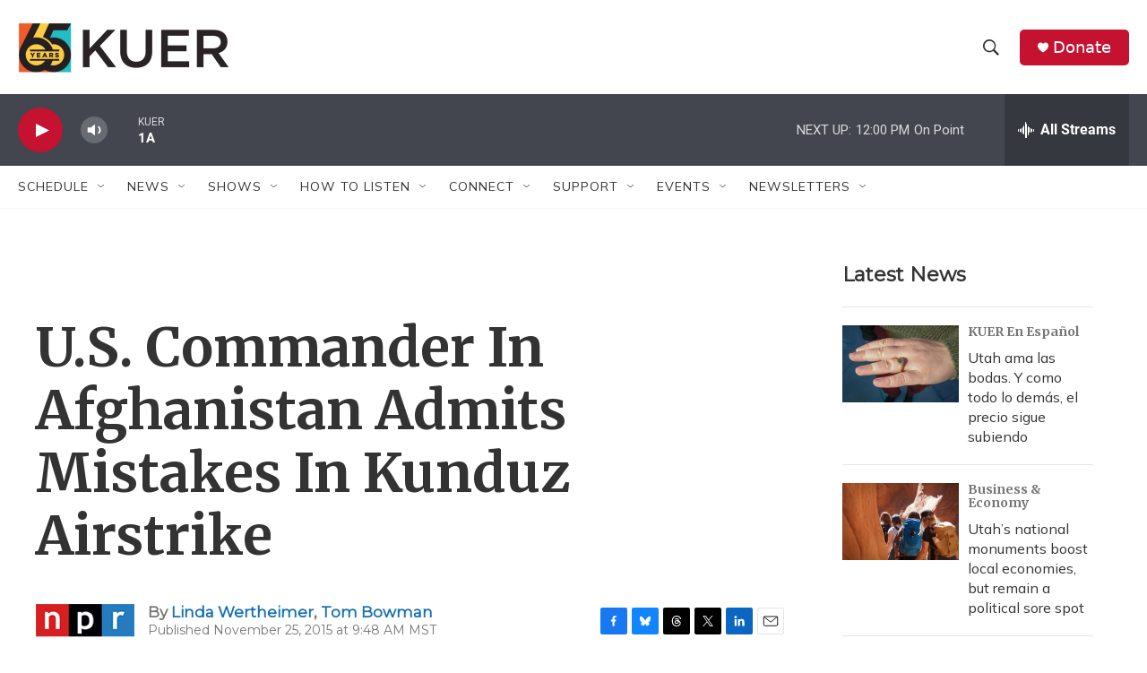

--- FILE ---
content_type: text/html; charset=utf-8
request_url: https://www.google.com/recaptcha/api2/aframe
body_size: 257
content:
<!DOCTYPE HTML><html><head><meta http-equiv="content-type" content="text/html; charset=UTF-8"></head><body><script nonce="jjHqsoMaqchQi3wMekCZhw">/** Anti-fraud and anti-abuse applications only. See google.com/recaptcha */ try{var clients={'sodar':'https://pagead2.googlesyndication.com/pagead/sodar?'};window.addEventListener("message",function(a){try{if(a.source===window.parent){var b=JSON.parse(a.data);var c=clients[b['id']];if(c){var d=document.createElement('img');d.src=c+b['params']+'&rc='+(localStorage.getItem("rc::a")?sessionStorage.getItem("rc::b"):"");window.document.body.appendChild(d);sessionStorage.setItem("rc::e",parseInt(sessionStorage.getItem("rc::e")||0)+1);localStorage.setItem("rc::h",'1768932904649');}}}catch(b){}});window.parent.postMessage("_grecaptcha_ready", "*");}catch(b){}</script></body></html>